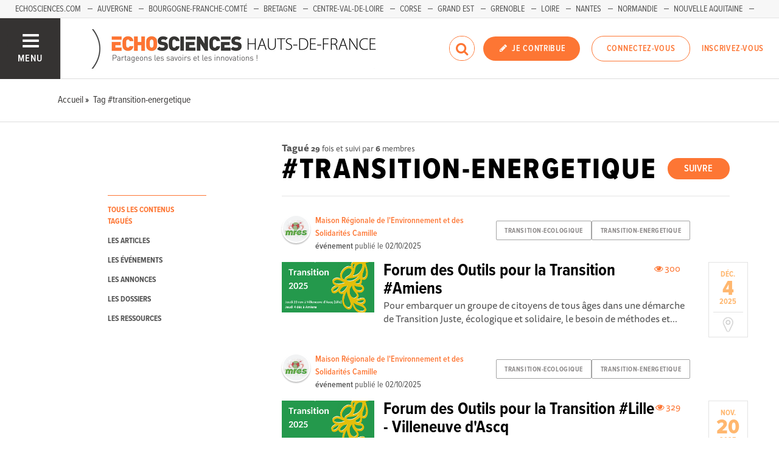

--- FILE ---
content_type: text/html; charset=utf-8
request_url: https://www.echosciences-hauts-de-france.fr/tags/transition-energetique
body_size: 57222
content:
<!DOCTYPE html>
<html>
  <head>
    <title>ECHOSCIENCES - Hauts-de-France | Partageons les savoirs et les innovations</title>

    
    <meta name="viewport" content="width=device-width, initial-scale=1">

    <script charset="utf-8">
      window.settings = {
        websocket_url: 'ws://www.echosciences-hauts-de-france.fr:28080',
        main_color: "#fd7634",
        facebook_app_id: "203242130081595",
        rails_env: 'production',
        lightGalleryLicenseKey: "E84516FB-24544ED8-A98E2E9F-D8483FAA"
      };
      window.urls = {
        ads_path: '/annonces',
        documents_path: '/ressources',
        api_marks_path: '/api/marks',
        count_api_notifications_path: '/api/notifications/count',
        places_path: '/lieux',
        admin_places_path: '/admin/places',
        projects_path: '/projets',
        api_permissions_path: '/api/permissions',
        body_images_path: '/body_images'
      };
      window.i18n = {
        date: {
          month_names: ["janvier", "février", "mars", "avril", "mai", "juin", "juillet", "août", "septembre", "octobre", "novembre", "décembre"],
          day_names: ["dimanche", "lundi", "mardi", "mercredi", "jeudi", "vendredi", "samedi"],
          abbr_day_names: ["dim", "lun", "mar", "mer", "jeu", "ven", "sam"]
        }
      };
    </script>

    <script type="text/javascript" src="https://maps.googleapis.com/maps/api/js?libraries=places&v=3.45&key=AIzaSyBDxi0B2-9-WzGiINHwehc_yzxUhM246Wo"></script>
    <link rel="stylesheet" media="all" href="/assets/application-5cf69704f9282c6c6805176bb2b10d09e2d8239bc2e0aa2f1c75bb4fe5688fc4.css" data-turbolinks-track="true" />
    <script src="/assets/application-8bec93b9065640aaee5fd72f1dde412d6e2a6cbb65282a9208ad5f4a7bada9aa.js" data-turbolinks-track="true"></script>

    <link href="/tenants/5/stylesheet.css" rel="stylesheet" type="text/css" />

    <link rel="shortcut icon" type="image/x-icon" href="/uploads/settings/images/favicon/795225562/favicon.png" />

    <meta name="csrf-param" content="authenticity_token" />
<meta name="csrf-token" content="YzDwQ+hfMRm9LMO11ezboJWoqDErJ2iNHRbPwHyWbYcQRwFotfpmjhrYJVdq4yZsDEzQtuLVRXxFRhgmJ7pzFw==" />

    

    

    

    <!-- loading typekit -->
    <link rel="stylesheet" href="https://use.typekit.net/pfm3vmo.css">

    <script type="text/javascript">
  var _paq = window._paq = window._paq || [];
  /* tracker methods like "setCustomDimension" should be called before "trackPageView" */
  _paq.push(['disableCookies']);
  _paq.push(['trackPageView']);
  _paq.push(['enableLinkTracking']);
  (function() {
    var u="//matomo.echosciences.com/";
    _paq.push(['setTrackerUrl', u+'matomo.php']);
    _paq.push(['setSiteId', '6']);
    var d=document, g=d.createElement('script'), s=d.getElementsByTagName('script')[0];
    g.async=true; g.src=u+'matomo.js'; s.parentNode.insertBefore(g,s);
  })();

  (function() {
    var previousPageUrl = null;
    addEventListener('page:load', function(event) {
      if (previousPageUrl) {
        _paq.push(['setReferrerUrl', previousPageUrl]);
        _paq.push(['setCustomUrl', window.location.href]);
        _paq.push(['setDocumentTitle', document.title]);
        if (event.data && event.data.timing) {
          _paq.push(['setGenerationTimeMs', event.data.timing.visitEnd - event.data.timing.visitStart]);
        }
        _paq.push(['trackPageView']);
      }
      previousPageUrl = window.location.href;
    });
  })();
</script>
  </head>
  <body data-controller="tags" data-action="show">
    <div class="wrap-content ">

          <ul id="echo_header_link" class="headerLink">
      <li class="headerLink__item"><a target="_blank" href="https://www.echosciences.com/">Echosciences.com</a></li>
      <li class="headerLink__item"><a target="_blank" href="https://www.echosciences-auvergne.fr/">Auvergne</a></li>
      <li class="headerLink__item"><a target="_blank" href="https://www.echosciences-bfc.fr/">Bourgogne-Franche-Comté</a></li>
      <li class="headerLink__item"><a target="_blank" href="http://www.echosciences-bretagne.bzh/">Bretagne</a></li>
      <li class="headerLink__item"><a target="_blank" href="https://www.echosciences-centre-valdeloire.fr/">Centre-Val-de-Loire</a></li>
      <li class="headerLink__item"><a target="_blank" href="https://www.echosciences-corse.corsica/">Corse</a></li>
      <li class="headerLink__item"><a target="_blank" href="https://www.echosciences-grandest.fr/">Grand Est</a></li>
      <li class="headerLink__item"><a target="_blank" href="http://www.echosciences-grenoble.fr/">Grenoble</a></li>
      <li class="headerLink__item"><a target="_blank" href="http://www.echosciences-loire.fr/">Loire</a></li>
      <li class="headerLink__item"><a target="_blank" href="https://www.echosciences-nantesmetropole.fr/">Nantes</a></li>
      <li class="headerLink__item"><a target="_blank" href="https://www.echosciences-normandie.fr/">Normandie</a></li>
      <li class="headerLink__item"><a target="_blank" href="https://echosciences.nouvelle-aquitaine.science/">Nouvelle Aquitaine</a></li>
      <li class="headerLink__item"><a target="_blank" href="https://www.echosciences-sud.fr/">Occitanie</a></li>
      <li class="headerLink__item"><a target="_blank" href="https://www.echosciences-paysdelaloire.fr/">Pays-de-la-Loire</a></li>
      <li class="headerLink__item"><a target="_blank" href="https://www.echosciences-savoie-mont-blanc.fr/">Savoie Mont-Blanc</a></li>
      <li class="headerLink__item"><a target="_blank" href="https://www.echosciences-paca.fr/">Sud-Paca</a></li>
  </ul>


      

        
  
<nav class="slide-menu" id="slide-menu">
  <div class="slide-menu__logo">
    <a href="/"><img alt="Echosciences" src="/uploads/settings/images/main_logo/406755499/md_main_logo.png" /></a>
  </div>
  <div class="slide-menu__menu menu">
    <ul class="menu__list">
      <li class="menu__item"><a class="menu__link" href="/articles">Articles</a></li>
      <li class="menu__item"><a class="menu__link" href="/evenements">Agenda</a></li>
      <li class="menu__item"><a class="menu__link" href="/annonces">Annonces</a></li>
      <li class="menu__item"><a class="menu__link" href="/dossiers">Dossiers</a></li>
      
      <li class="menu__item"><a class="menu__link" href="/ressources">Ressources</a></li>
      <li class="menu__item"><a class="menu__link" href="/communautes">Communautés</a></li>
      <li class="menu__item"><a class="menu__link" href="/lieux">Annuaire des acteurs</a></li>
      <li class="menu__item"><a class="menu__link" href="/carte-des-echosciences">Carte des Echosciences</a></li>
    </ul>
  </div>
  <span data-behaviour="hide_if_user_signed_in">
    <div class="slide-menu__notes">
      <h4>Inscrivez-vous</h4>
      <p>
        Rejoignez les passionnés de sciences et technologies de votre territoire. Cela ne vous prendra que quelques instants.
      </p>
      <div class="text-center">
        <a class="button button--primary button--rounded m-t-md" href="/users/sign_up">Inscription</a>
      </div>
    </div>
  </span>
</nav>

<header class="header " id="echo_main_navbar">
  <div class="header__menu">
    <button class="button button--neutral upper" id="slideMenuToggle">
      <div class="button__icon--burger">
        <span class="bar bar--top"></span>
        <span class="bar bar--mid"></span>
        <span class="bar bar--bot"></span>
      </div>
      <span class="button__label">Menu</span>
    </button>
  </div>

  <div class="header__logo">
    <a href="/"><img alt="Echosciences" class="img-responsive inline-block" src="/uploads/settings/images/main_logo/406755499/md_main_logo.png" /></a>
  </div>

  <div class="header__mobilenav hidden-tablet-up popover">
    <button class="mobilenav__profile button button--neutral popover__toggle">
      <i class="fa fa-ellipsis-h button__icon"></i>
    </button>
    <div class="popover__box wrapper">
      <ul class="menu__list">
        <li class="menu__item hidden-tablet-up">
          <a class="menu__link" href="/recherche">
            <i class="fa fa-search button__icon m-r-sm fa-lg"></i>
            <span class="button__label">Rechercher</span>
</a>        </li>
        <li class="menu__item hidden-smdesktop-up">
          <a class="menu__link" href="/nouvelle-contribution">
            <i class="fa fa-pencil button__icon m-r-sm fa-lg"></i>
            <span class="button__label">Contribuer</span>
</a>        </li>
        <div class="divider divider--center"></div>
        <li class="menu__item hidden-smdesktop-up">
          <a class="menu__link" href="/users/sign_up">
            <i class="fa fa-list button__icon m-r-sm fa-lg"></i>
            <span class="button__label">S'inscrire</span>
</a>        </li>
        <li class="menu__item">
          <a class="menu__link" href="/users/sign_in">
            <i class="fa fa-user button__icon m-r-sm fa-lg"></i>
            <span class="button__label">Se connecter</span>
</a>        </li>
      </ul>
    </div>
  </div>

  <div class="header__rightnav menu menu--horizontal">
    <ul class="menu__list">
      <form data-turbolinks-form="" class="hidden-phone-down form menu__item m-r-sm" action="/recherche" accept-charset="UTF-8" method="get"><input name="utf8" type="hidden" value="&#x2713;" />
        <input type="text" name="q" id="q" placeholder="Recherche" class="pure__input--rounded" />
        <button type="submit" class="search-icon"><i class="fa fa-search "></i></button>
</form>
      <span data-behaviour="show_if_user_signed_in" class="hidden">
        <li class="menu__item">
          <a class="hidden-tablet-down button button--rounded upper font-sbold button--primary" title="Je contribue" href="/nouvelle-contribution">
            <i class="fa fa-pencil button__icon m-r-none"></i>
            <span class="button__label ">Je contribue</span>
</a>        </li>
        <li class="menu__item popover">
          <button class="button button--neutral button--avatar popover__toggle hidden-phone-down">
            <span id="notifications_count" data-turbolinks-temporary class="notifications-counter hidden"></span>
            <img class="avatar avatar--md avatar--shadow avatar--border-primary" alt="Avatar" id="navbar_avatar_img" src="" />
          </button>

          <button class="mobilenav-profile-placeholder button button--neutral popover__toggle hidden-tablet-up"><i class="fa button__icon"></i></button>

          <div class="popover__box wrapper">
            <ul class="menu__list">
              <li class="menu__item hidden-tablet-up">
                <a class="menu__link" href="/recherche">
                  <i class="fa fa-search button__icon m-r-sm fa-lg"></i>
                  <span class="button__label">Rechercher</span>
</a>              </li>
              <li class="menu__item hidden-smdesktop-up">
                <a class="menu__link" href="/nouvelle-contribution">
                  <i class="fa fa-pencil button__icon m-r-sm fa-lg"></i>
                  <span class="button__label">Je contribue</span>
</a>              </li>
              <li class="menu__item">
                <a class="menu__link" href="/mon-espace">
                  <i class="fa fa-list button__icon m-r-sm fa-lg"></i>
                  <span class="button__label">Mon Echosciences</span>
</a>              </li>
              <li class="menu__item">
                <a class="menu__link" href="/mes-publications">
                  <i class="fa fa-book button__icon m-r-sm fa-lg"></i>
                  <span class="button__label">Mes publications</span>
</a>              </li>
              <li class="menu__item">
                <a class="menu__link" href="/mon-reseau">
                  <i class="fa fa-share-alt button__icon m-r-sm fa-lg"></i>
                  <span class="button__label">Mon réseau</span>
</a>              </li>
              <li class="menu__item">
                <a class="menu__link" href="/mes-favoris">
                  <i class="fa fa-thumbs-o-up button__icon m-r-sm fa-lg"></i>
                  <span class="button__label">Mes favoris</span>
</a>              </li>
              <li class="menu__item">
                <a class="menu__link" href="/mon-profil">
                  <i class="fa fa-user button__icon m-r-sm fa-lg"></i>
                  <span class="button__label">Mon profil</span>
</a>              </li>
              <li class="menu__item">
                <a class="menu__link" href="/notifications">
                  <i class="fa fa-bell button__icon m-r-sm fa-lg"></i>
                  <span class="button__label">Mes notifications</span>
</a>              </li>
              <div class="divider divider--center"></div>
              <li class="menu__item">
                <a class="menu__link" href="/mon-compte">
                  <i class="fa fa-pencil button__icon m-r-sm fa-lg"></i>
                  <span class="button__label">Mon compte</span>
</a>              </li>
              <li class="menu__item">
                <a class="menu__link hidden" data-behaviour="show-if-permitted" data-show-if-permitted="{&quot;type&quot;:&quot;Tenant&quot;,&quot;_action&quot;:&quot;admin&quot;,&quot;id&quot;:5}" href="/admin/parametres">
                  <i class="fa fa-dashboard button__icon m-r-sm fa-lg"></i>
                  <span class="button__label">Administration</span>
</a>              </li>
              <li class="menu__item">
                <a class="menu__link hidden" data-behaviour="show-if-permitted" data-show-if-permitted="{&quot;type&quot;:&quot;Tenant&quot;,&quot;_action&quot;:&quot;index&quot;}" href="/super_admin/tenants">
                  <i class="fa fa-cloud button__icon m-r-sm fa-lg"></i>
                  <span class="button__label">Super-admin</span>
</a>              </li>
              <li class="menu__item">
                <a class="menu__link hidden" data-behaviour="show-if-permitted" data-show-if-permitted="{&quot;type&quot;:&quot;Tenant&quot;,&quot;_action&quot;:&quot;stats&quot;}" href="/stats/publications">
                  <i class="fa fa-bar-chart button__icon m-r-sm fa-lg"></i>
                  <span class="button__label">Statistiques</span>
</a>              </li>
              <li class="menu__item">
                <a class="menu__link hidden" data-behaviour="show-if-permitted" data-show-if-permitted="{&quot;type&quot;:&quot;Tenant&quot;,&quot;_action&quot;:&quot;open_data_coordinator&quot;,&quot;id&quot;:5}" href="/open_data/imports">
                  <i class="fa fa-cubes button__icon m-r-sm fa-lg"></i>
                  <span class="button__label">Open Data</span>
</a>              </li>
              <li class="menu__item">
                <a class="menu__link hidden" data-behaviour="show-if-permitted" data-show-if-permitted="{&quot;type&quot;:&quot;Role&quot;,&quot;_action&quot;:&quot;multi_publisher&quot;}" href="/multi_publisher/publications">
                  <i class="fa fa-edit button__icon m-r-sm fa-lg"></i>
                  <span class="button__label">Multi-publications</span>
</a>              </li>
              <li class="menu__item">
                <a class="menu__link hidden" data-behaviour="show-if-permitted" data-show-if-permitted="{&quot;type&quot;:&quot;Role&quot;,&quot;_action&quot;:&quot;global_tenant_editor&quot;}" href="/global_tenant_editor/publications">
                  <i class="fa fa-flag button__icon m-r-sm fa-lg"></i>
                  <span class="button__label">Echosciences France</span>
</a>              </li>
              <li class="menu__item">
                <a class="menu__link" rel="nofollow" data-method="delete" href="/users/sign_out">
                  <i class="fa fa-sign-out button__icon m-r-sm fa-lg"></i>
                  <span class="button__label">Se déconnecter</span>
</a>              </li>
            </ul>
          </div>
        </li>
      </span>

      <span data-behaviour="hide_if_user_signed_in" class="hidden-phone-down">
        <li class="menu__item hidden-tablet-down">
          <a class="button button--rounded upper font-sbold button--primary" title="Je contribue" href="/nouvelle-contribution">
            <i class="fa fa-pencil button__icon m-r-none"></i>
            <span class="button__label ">Je contribue</span>
</a>        </li>
        <li class="menu__item popover hidden-desktop-up">
          <button class="button button--circle button--primary popover__toggle">
            <i class="fa fa-ellipsis-h hidden-smdesktop-up"></i>
            <i class="fa fa-user hidden-tablet-down"></i>
          </button>
          <div class="popover__box wrapper">
            <ul class="menu__list">
              <li class="menu__item hidden-smdesktop-up">
                <a class="menu__link" href="/nouvelle-contribution">
                  <i class="fa fa-pencil button__icon m-r-sm fa-lg"></i>
                  <span class="button__label">Contribuer</span>
</a>              </li>
              <div class="divider divider--center hidden-smdesktop-up"></div>
              <li class="menu__item">
                <a class="menu__link" href="/users/sign_up">
                  <i class="fa fa-list button__icon m-r-sm fa-lg"></i>
                  <span class="button__label">S'inscrire</span>
</a>              </li>
              <li class="menu__item">
                <a class="menu__link" href="/users/sign_in">
                  <i class="fa fa-user button__icon m-r-sm fa-lg"></i>
                  <span class="button__label">Se connecter</span>
</a>              </li>
            </ul>
          </div>
        </li>
        <li class="menu__item hidden-smdesktop-down"><a class="button primary-color button--outline button--outline-primary button--rounded upper" href="/users/sign_in">Connectez-vous</a></li>
        <li class="menu__item hidden-smdesktop-down"><a class="button button--neutral primary-color" href="/users/sign_up">Inscrivez-vous</a></li>
      </span>
    </ul>
  </div>
</header>



      <div class="main-content">

        <div class="subbar">
  <div class="container-fluid">
    
  <ul class="breadcrumbs" vocab="http://schema.org/" typeof="BreadcrumbList">
    <li property="itemListElement" typeof="ListItem">
      <a property="item" typeof="WebPage" href="/">
        <span property="name">Accueil</span>
</a>      <meta property="position" content="1">
    </li>
    <li property="itemListElement" typeof="ListItem">
      <a property="item" typeof="WebPage" href="/tags/transition-energetique">
        <span property="name">Tag #transition-energetique</span>
</a>      <meta property="position" content="2">
    </li>
</ul>


  </div>
</div>

<div class="container-fluid">

  <div class="row">
    <div class="col-phone-10 col-phone-offset-1 col-tablet-2 m-b-lg">

      <div class="menu menu--down p-t-xl">
        <ul class="menu__list">
          <li class="menu__item">
            <a class="menu__link active" href="/tags/transition-energetique">tous les contenus tagués</a>
          </li>
          <li class="menu__item">
            <a class="menu__link " href="/tags/transition-energetique?into=Article">les articles</a>
          </li>
          <li class="menu__item">
            <a class="menu__link " href="/tags/transition-energetique?into=Event">les événements</a>
          </li>
          <li class="menu__item">
            <a class="menu__link " href="/tags/transition-energetique?into=Ad">les annonces</a>
          </li>
          <li class="menu__item">
            <a class="menu__link " href="/tags/transition-energetique?into=Folder">les dossiers</a>
          </li>
          <li class="menu__item">
            
          </li>
          <li class="menu__item">
            <a class="menu__link " href="/tags/transition-energetique?into=Document">les ressources</a>
          </li>          
        </ul>
      </div>

    </div>

    <div class="col-phone-10 col-phone-offset-1 col-tablet-8 col-tablet-offset-1">

      <div class="text-black-light m-t-lg">
          <strong>Tagué</strong>
          <small><strong>29</strong> fois
            et suivi par <strong>6</strong> membres
          </small>
      </div>
        <div id="tag:762948132" class="pull-right m-t-xs m-b-md">
          <span data-locator="tag_follow_buttons">
            
<a class="hidden button button--primary button--rounded" data-behaviour="start_follow" rel="nofollow" data-remote="true" data-method="post" href="/tags/transition-energetique/start_follow?change=tag%3A762948132&amp;redirect_to=%2Ftags%2Ftransition-energetique">Suivre</a>

            
<a class="hidden button primary-color button--outline button--outline-primary button--rounded" data-behaviour="stop_follow" rel="nofollow" data-remote="true" data-method="delete" href="/tags/transition-energetique/stop_follow?change=tag%3A762948132&amp;redirect_to=%2Ftags%2Ftransition-energetique">Ne plus suivre</a>

          </span>
        </div>
      <h1 class="upper m-t-0 m-b-0">#transition-energetique</h1>


        <div class="divider divider--gray divider--full divider--light"></div>

        <div id="tagged_objects" class="posts posts--with-aside posts--with-aside--right m-b-lg">
          


    <div class="post post--medium " id="event:1018441572">
        <div class="post__head">
          <div class="post__tags">
            
<ul class="tag__list">
    <li class="tag__item"><a class="button button--tag" title="transition-ecologique" href="https://www.echosciences-hauts-de-france.fr/tags/transition-ecologique">transition-ecologique</a></li>
    <li class="tag__item"><a class="button button--tag" title="transition-energetique" href="https://www.echosciences-hauts-de-france.fr/tags/transition-energetique">transition-energetique</a></li>
</ul>

          </div>
          <div class="post__author">
            <div class="profile">
              <div class="profile__image">
                <a class="profile__picture" href="https://www.echosciences-hauts-de-france.fr/membres/maison-regionale-de-l-environnement-et-des-solidarites-1">
                  <img class="avatar avatar--sm avatar--border-white avatar--shadow" src="/uploads/user/1018353490/avatar/sm_avatar.png" />
</a>              </div>
              <div class="profile__aside">
                <a class="primary-color" href="https://www.echosciences-hauts-de-france.fr/membres/maison-regionale-de-l-environnement-et-des-solidarites-1">Maison Régionale de l&#39;Environnement et des Solidarités Camille</a>
                <span class="marked-label m-l-sm tooltip-custom tooltip--top tooltip--center" data-behaviour="show_if_marked_by_blog" style="display: none;" data-tooltip="Repéré par la communauté">
  <i class="fa fa-binoculars m-r-xs"></i><span>Repéré</span>
</span>

                <div class="profile__sub light-grey-color"><span class="font-sbold">événement</span> publié le
                  <span class="profile__date">02/10/2025</span>

                </div>
              </div>
            </div>
          </div>
        </div>

          <div class="post__aside">
            <div class="post__date">
              <div class="date">
                <span class="date__month">déc.</span>
                <span class="date__day-number">4</span>
                <span class="date__year">2025</span>
              </div>
            </div>
              <a href="https://www.google.fr/maps/place/10+Rue+des+Français+Libres,+Amiens,+France" target="_blank" class="post__place hidden-tablet-down">
                <i class="fa fa-map-marker"></i>
              </a>
          </div>

          <div class="post__img">
            <a href="https://www.echosciences-hauts-de-france.fr/evenements/forum-des-outils-pour-la-transition-amiens">
              <img src="/uploads/event/image/attachment/1005549347/lg_Affiche_FOT_2025.png" />
</a>          </div>

        <div class="post__body">
            <div class="post__view-counter pull-right">
              <span class="primary-color m-r-md"><i class="fa fa-eye "></i>&nbsp;300</span>
              
            </div>
          <a href="https://www.echosciences-hauts-de-france.fr/evenements/forum-des-outils-pour-la-transition-amiens">
            <h2 class="post__title h3">Forum des Outils pour la Transition #Amiens</h2>
            <p class="post__text">Pour embarquer un groupe de citoyens de tous âges dans une démarche  de Transition Juste, écologique et solidaire, le besoin de méthodes et...</p>
</a>        </div>
    </div>
    <div class="post post--medium " id="event:1018441570">
        <div class="post__head">
          <div class="post__tags">
            
<ul class="tag__list">
    <li class="tag__item"><a class="button button--tag" title="transition-ecologique" href="https://www.echosciences-hauts-de-france.fr/tags/transition-ecologique">transition-ecologique</a></li>
    <li class="tag__item"><a class="button button--tag" title="transition-energetique" href="https://www.echosciences-hauts-de-france.fr/tags/transition-energetique">transition-energetique</a></li>
</ul>

          </div>
          <div class="post__author">
            <div class="profile">
              <div class="profile__image">
                <a class="profile__picture" href="https://www.echosciences-hauts-de-france.fr/membres/maison-regionale-de-l-environnement-et-des-solidarites-1">
                  <img class="avatar avatar--sm avatar--border-white avatar--shadow" src="/uploads/user/1018353490/avatar/sm_avatar.png" />
</a>              </div>
              <div class="profile__aside">
                <a class="primary-color" href="https://www.echosciences-hauts-de-france.fr/membres/maison-regionale-de-l-environnement-et-des-solidarites-1">Maison Régionale de l&#39;Environnement et des Solidarités Camille</a>
                <span class="marked-label m-l-sm tooltip-custom tooltip--top tooltip--center" data-behaviour="show_if_marked_by_blog" style="display: none;" data-tooltip="Repéré par la communauté">
  <i class="fa fa-binoculars m-r-xs"></i><span>Repéré</span>
</span>

                <div class="profile__sub light-grey-color"><span class="font-sbold">événement</span> publié le
                  <span class="profile__date">02/10/2025</span>

                </div>
              </div>
            </div>
          </div>
        </div>

          <div class="post__aside">
            <div class="post__date">
              <div class="date">
                <span class="date__month">nov.</span>
                <span class="date__day-number">20</span>
                <span class="date__year">2025</span>
              </div>
            </div>
          </div>

          <div class="post__img">
            <a href="https://www.echosciences-hauts-de-france.fr/evenements/forum-des-outils-pour-la-transition-lille-villeneuve-d-ascq">
              <img src="/uploads/event/image/attachment/1005549345/lg_Affiche_FOT_2025.png" />
</a>          </div>

        <div class="post__body">
            <div class="post__view-counter pull-right">
              <span class="primary-color m-r-md"><i class="fa fa-eye "></i>&nbsp;329</span>
              
            </div>
          <a href="https://www.echosciences-hauts-de-france.fr/evenements/forum-des-outils-pour-la-transition-lille-villeneuve-d-ascq">
            <h2 class="post__title h3">Forum des Outils pour la Transition #Lille - Villeneuve d&#39;Ascq</h2>
            <p class="post__text">Pour embarquer un groupe de citoyens de tous âges dans une démarche  de Transition Juste, écologique et solidaire, le besoin de méthodes et...</p>
</a>        </div>
    </div>
    <div class="post post--medium " id="ad:546286980">
        <div class="post__head">
          <div class="post__tags">
            
<ul class="tag__list">
    <li class="tag__item"><a class="button button--tag" title="transition-ecologique" href="https://www.echosciences-hauts-de-france.fr/tags/transition-ecologique">transition-ecologique</a></li>
    <li class="tag__item"><a class="button button--tag" title="transition-energetique" href="https://www.echosciences-hauts-de-france.fr/tags/transition-energetique">transition-energetique</a></li>
</ul>

          </div>
          <div class="post__author">
            <div class="profile">
              <div class="profile__image">
                <a class="profile__picture" href="https://www.echosciences-hauts-de-france.fr/membres/maison-regionale-de-l-environnement-et-des-solidarites-1">
                  <img class="avatar avatar--sm avatar--border-white avatar--shadow" src="/uploads/user/1018353490/avatar/sm_avatar.png" />
</a>              </div>
              <div class="profile__aside">
                <a class="primary-color" href="https://www.echosciences-hauts-de-france.fr/membres/maison-regionale-de-l-environnement-et-des-solidarites-1">Maison Régionale de l&#39;Environnement et des Solidarités</a>
                <span class="marked-label m-l-sm tooltip-custom tooltip--top tooltip--center" data-behaviour="show_if_marked_by_blog" style="display: none;" data-tooltip="Repéré par la communauté">
  <i class="fa fa-binoculars m-r-xs"></i><span>Repéré</span>
</span>

                <div class="profile__sub light-grey-color"><span class="font-sbold">annonce</span> publiée le
                  <span class="profile__date">22/05/2025</span>

                </div>
              </div>
            </div>
          </div>
        </div>


          <div class="post__img">
            <a href="https://www.echosciences-hauts-de-france.fr/annonces/forum-des-outils-pour-la-transition-2025-appel-a-participation">
              <img src="/uploads/a_d/image/attachment/1005542534/lg_Forum_Outils_Transition_2024_6_.png" />
</a>          </div>

        <div class="post__body">
            <div class="post__view-counter pull-right">
              <span class="primary-color m-r-md"><i class="fa fa-eye "></i>&nbsp;552</span>
              
            </div>
          <a href="https://www.echosciences-hauts-de-france.fr/annonces/forum-des-outils-pour-la-transition-2025-appel-a-participation">
            <h2 class="post__title h3">FORUM des OUTILS pour la TRANSITION 2025 - Appel à Participation </h2>
            <p class="post__text">Vous animez ou avez conçu un outil en faveur de la transition écologique et solidaire ? Educateur·ices, animateur·ices, facilitateur·ices,...</p>
</a>        </div>
    </div>
    <div class="post post--medium " id="event:1018426861">
        <div class="post__head">
          <div class="post__tags">
            
<ul class="tag__list">
    <li class="tag__item"><a class="button button--tag" title="changement-climatique" href="https://www.echosciences-hauts-de-france.fr/tags/changement-climatique">changement-climatique</a></li>
    <li class="tag__item"><a class="button button--tag" title="transition-energetique" href="https://www.echosciences-hauts-de-france.fr/tags/transition-energetique">transition-energetique</a></li>
</ul>

          </div>
          <div class="post__author">
            <div class="profile">
              <div class="profile__image">
                <a class="profile__picture" href="https://www.echosciences-hauts-de-france.fr/membres/maison-europeenne-des-sciences-de-l-homme-et-de-la-societe">
                  <img class="avatar avatar--sm avatar--border-white avatar--shadow" src="/uploads/user/1018355279/avatar/sm_avatar.png" />
</a>              </div>
              <div class="profile__aside">
                <a class="primary-color" href="https://www.echosciences-hauts-de-france.fr/membres/maison-europeenne-des-sciences-de-l-homme-et-de-la-societe">Maison Européenne des Sciences de l&#39;Homme et de la Société</a>
                <span class="marked-label m-l-sm tooltip-custom tooltip--top tooltip--center" data-behaviour="show_if_marked_by_blog" style="display: none;" data-tooltip="Repéré par la communauté">
  <i class="fa fa-binoculars m-r-xs"></i><span>Repéré</span>
</span>

                <div class="profile__sub light-grey-color"><span class="font-sbold">événement</span> publié le
                  <span class="profile__date">14/03/2024</span>

                </div>
              </div>
            </div>
          </div>
        </div>

          <div class="post__aside">
            <div class="post__date">
              <div class="date">
                <span class="date__month">mars</span>
                <span class="date__day-number">28</span>
                <span class="date__year">2024</span>
              </div>
            </div>
              <a href="https://www.google.fr/maps/place/365+bis+Rue+Jules+Guesde,+Villeneuve-d&#39;Ascq,+France" target="_blank" class="post__place hidden-tablet-down">
                <i class="fa fa-map-marker"></i>
              </a>
          </div>

          <div class="post__img">
            <a href="https://www.echosciences-hauts-de-france.fr/evenements/15e-printemps-des-sciences-humaines-et-sociales-penser-le-changement-climatique">
              <img src="/uploads/event/image/attachment/1005519750/lg_affichemontagne-provisoire_1.png" />
</a>          </div>

        <div class="post__body">
            <div class="post__view-counter pull-right">
              <span class="primary-color m-r-md"><i class="fa fa-eye "></i>&nbsp;905</span>
              
            </div>
          <a href="https://www.echosciences-hauts-de-france.fr/evenements/15e-printemps-des-sciences-humaines-et-sociales-penser-le-changement-climatique">
            <h2 class="post__title h3">15e Printemps des sciences humaines et sociales - Penser le changement climatique</h2>
            <p class="post__text">Étés caniculaires, crues dévastatrices,  villes côtières menacées, biodiversité qui s’effondre… Les effets du  dérèglement climatique sont là et...</p>
</a>        </div>
    </div>
    <div class="post post--medium " id="article:694354264">
        <div class="post__head">
          <div class="post__tags">
            
<ul class="tag__list">
    <li class="tag__item"><a class="button button--tag" title="transition-energetique" href="https://www.echosciences-hauts-de-france.fr/tags/transition-energetique">transition-energetique</a></li>
    <li class="tag__item"><a class="button button--tag" title="transition-ecologique" href="https://www.echosciences-hauts-de-france.fr/tags/transition-ecologique">transition-ecologique</a></li>
</ul>

          </div>
          <div class="post__author">
            <div class="profile">
              <div class="profile__image">
                <a class="profile__picture" href="https://www.echosciences-hauts-de-france.fr/membres/echosciences-hauts-de-france">
                  <img class="avatar avatar--sm avatar--border-white avatar--shadow" src="/uploads/user/1018212907/avatar/sm_avatar.png" />
</a>              </div>
              <div class="profile__aside">
                <a class="primary-color" href="https://www.echosciences-hauts-de-france.fr/membres/echosciences-hauts-de-france">Ombelliscience -</a>
                <span class="marked-label m-l-sm tooltip-custom tooltip--top tooltip--center" data-behaviour="show_if_marked_by_blog" style="display: none;" data-tooltip="Repéré par la communauté">
  <i class="fa fa-binoculars m-r-xs"></i><span>Repéré</span>
</span>

                <div class="profile__sub light-grey-color"><span class="font-sbold">article</span> publié le
                  <span class="profile__date">20/12/2023</span>

                </div>
              </div>
            </div>
          </div>
        </div>


          <div class="post__img">
            <a href="https://www.echosciences-hauts-de-france.fr/articles/une-diversite-d-ateliers-au-forum-des-outils-pour-la-transition">
              <img src="/uploads/article/image/attachment/1005515875/lg_FOT.jpg" />
</a>          </div>

        <div class="post__body">
            <div class="post__view-counter pull-right">
              <span class="primary-color m-r-md"><i class="fa fa-eye "></i>&nbsp;1584</span>
              
            </div>
          <a href="https://www.echosciences-hauts-de-france.fr/articles/une-diversite-d-ateliers-au-forum-des-outils-pour-la-transition">
            <h2 class="post__title h3">Une diversité d’ateliers au Forum des outils pour la transition !</h2>
            <p class="post__text">Mercredi 22 novembre à Canopé Lille et mercredi 13 décembre à Canopé Amiens, se sont déroulées les 2 sessions de la troisième édition du Forum des...</p>
</a>        </div>
    </div>
    <div class="post post--medium " id="document:23339091">
        <div class="post__head">
          <div class="post__tags">
            
<ul class="tag__list">
    <li class="tag__item"><a class="button button--tag" title="hydrogene" href="https://www.echosciences-hauts-de-france.fr/tags/hydrogene">hydrogene</a></li>
    <li class="tag__item"><a class="button button--tag" title="transition-energetique" href="https://www.echosciences-hauts-de-france.fr/tags/transition-energetique">transition-energetique</a></li>
</ul>

          </div>
          <div class="post__author">
            <div class="profile">
              <div class="profile__image">
                <a class="profile__picture" href="/membres/maena-gerault-1">
                  <img class="avatar avatar--sm avatar--border-white avatar--shadow" src="/uploads/user/1018345919/avatar/sm_avatar.png" />
</a>              </div>
              <div class="profile__aside">
                <a class="primary-color" href="/membres/maena-gerault-1">Maéna Gerault</a>
                <span class="marked-label m-l-sm tooltip-custom tooltip--top tooltip--center" data-behaviour="show_if_marked_by_blog" style="display: none;" data-tooltip="Repéré par la communauté">
  <i class="fa fa-binoculars m-r-xs"></i><span>Repéré</span>
</span>

                <div class="profile__sub light-grey-color"><span class="font-sbold">ressource</span> publiée le
                  <span class="profile__date">20/11/2023</span>

                </div>
              </div>
            </div>
          </div>
        </div>


          <div class="post__img">
            <a href="https://www.echosciences-hauts-de-france.fr/ressources/hydrogene-le-premier-element">
              <img src="/uploads/document/image/23339091/lg_FormatCarre%CC%81.png" />
</a>          </div>

        <div class="post__body">
            <div class="post__view-counter pull-right">
              <span class="primary-color m-r-md"><i class="fa fa-eye "></i>&nbsp;918</span>
              
            </div>
          <a href="https://www.echosciences-hauts-de-france.fr/ressources/hydrogene-le-premier-element">
            <h2 class="post__title h3">Hydrogène, le premier élément</h2>
            <p class="post__text">L&#39;exposition numérique intitulée &quot;Hydrogène, le premier élément&quot; vous offre l&#39;opportunité de plonger dans la découverte de cet élément fascinant et...</p>
</a>        </div>
    </div>
    <div class="post post--medium " id="event:1018411659">
        <div class="post__head">
          <div class="post__tags">
            
<ul class="tag__list">
    <li class="tag__item"><a class="button button--tag" title="transition-energetique" href="https://www.echosciences-hauts-de-france.fr/tags/transition-energetique">transition-energetique</a></li>
    <li class="tag__item"><a class="button button--tag" title="hydrogene" href="https://www.echosciences-hauts-de-france.fr/tags/hydrogene">hydrogene</a></li>
</ul>

          </div>
          <div class="post__author">
            <div class="profile">
              <div class="profile__image">
                <a class="profile__picture" href="https://www.echosciences-hauts-de-france.fr/membres/jean-claude-d-halluin">
                  <img class="avatar avatar--sm avatar--border-white avatar--shadow" src="/uploads/user/1018333957/avatar/sm_avatar.png" />
</a>              </div>
              <div class="profile__aside">
                <a class="primary-color" href="https://www.echosciences-hauts-de-france.fr/membres/jean-claude-d-halluin">Jean Claude D&#39;Halluin</a>
                <span class="marked-label m-l-sm tooltip-custom tooltip--top tooltip--center" data-behaviour="show_if_marked_by_blog" style="display: none;" data-tooltip="Repéré par la communauté">
  <i class="fa fa-binoculars m-r-xs"></i><span>Repéré</span>
</span>

                <div class="profile__sub light-grey-color"><span class="font-sbold">événement</span> publié le
                  <span class="profile__date">06/03/2022</span>

                </div>
              </div>
            </div>
          </div>
        </div>

          <div class="post__aside">
            <div class="post__date">
              <div class="date">
                <span class="date__month">mars</span>
                <span class="date__day-number">23</span>
                <span class="date__year">2022</span>
              </div>
            </div>
              <a href="https://www.google.fr/maps/place/Cité+Scientifique,+Villeneuve-d&#39;Ascq,+France" target="_blank" class="post__place hidden-tablet-down">
                <i class="fa fa-map-marker"></i>
              </a>
          </div>

          <div class="post__img">
            <a href="https://www.echosciences-hauts-de-france.fr/evenements/festival-science-en-livre-les-transitions-energetiques">
              <img src="/uploads/event/image/attachment/1005478269/lg_conf%C3%A9rences_festval.png" />
</a>          </div>

        <div class="post__body">
            <div class="post__view-counter pull-right">
              <span class="primary-color m-r-md"><i class="fa fa-eye "></i>&nbsp;1376</span>
              
            </div>
          <a href="https://www.echosciences-hauts-de-france.fr/evenements/festival-science-en-livre-les-transitions-energetiques">
            <h2 class="post__title h3">Festival Science en Livre : les transitions énergétiques</h2>
            <p class="post__text">Dans le cadre de l&#39;année internationale des sciences fondamentales au service d&#39;un développement durable (IYBSSBS2022), l&#39;Association Science et...</p>
</a>        </div>
    </div>
    <div class="post post--medium " id="article:694348890">
        <div class="post__head">
          <div class="post__tags">
            
<ul class="tag__list">
    <li class="tag__item"><a class="button button--tag" title="concours" href="https://www.echosciences-hauts-de-france.fr/tags/concours">concours</a></li>
    <li class="tag__item"><a class="button button--tag" title="concours-scolaire" href="https://www.echosciences-hauts-de-france.fr/tags/concours-scolaire">concours-scolaire</a></li>
</ul>

          </div>
          <div class="post__author">
            <div class="profile">
              <div class="profile__image">
                <a class="profile__picture" href="https://www.echosciences-hauts-de-france.fr/membres/jacques-lesieur">
                  <img class="avatar avatar--sm avatar--border-white avatar--shadow" src="/uploads/user/1018338996/avatar/sm_avatar.png" />
</a>              </div>
              <div class="profile__aside">
                <a class="primary-color" href="https://www.echosciences-hauts-de-france.fr/membres/jacques-lesieur">jacques lesieur</a>
                <span class="marked-label m-l-sm tooltip-custom tooltip--top tooltip--center" data-behaviour="show_if_marked_by_blog" style="display: none;" data-tooltip="Repéré par la communauté">
  <i class="fa fa-binoculars m-r-xs"></i><span>Repéré</span>
</span>

                <div class="profile__sub light-grey-color"><span class="font-sbold">article</span> publié le
                  <span class="profile__date">20/08/2021</span>

                </div>
              </div>
            </div>
          </div>
        </div>


          <div class="post__img">
            <a href="https://www.echosciences-hauts-de-france.fr/articles/3-eme-edition-du-concours-ecoloustics-pour-les-classes-du-cycle-3-de-la-somme">
              <img src="/uploads/article/image/attachment/1005465432/lg_Plaquette_concours_Ecoloustics_2021_-_2022_1%C3%A8re_page.jpg" />
</a>          </div>

        <div class="post__body">
            <div class="post__view-counter pull-right">
              <span class="primary-color m-r-md"><i class="fa fa-eye "></i>&nbsp;1563</span>
              
            </div>
          <a href="https://www.echosciences-hauts-de-france.fr/articles/3-eme-edition-du-concours-ecoloustics-pour-les-classes-du-cycle-3-de-la-somme">
            <h2 class="post__title h3">3 ème édition du concours ECOLOUSTICS pour les classes du cycle 3 de la Somme </h2>
            <p class="post__text">Inscrivez vos classes avant le 26 Novembre 2021, les travaux devant être remis pour 8 Avril 2022  Le concours ECOLOUSTICS est l’occasion de...</p>
</a>        </div>
    </div>
    <div class="post post--medium " id="ad:546284641">
        <div class="post__head">
          <div class="post__tags">
            
<ul class="tag__list">
    <li class="tag__item"><a class="button button--tag" title="astronomie" href="https://www.echosciences-hauts-de-france.fr/tags/astronomie">astronomie</a></li>
    <li class="tag__item"><a class="button button--tag" title="energie" href="https://www.echosciences-hauts-de-france.fr/tags/energie">energie</a></li>
</ul>

          </div>
          <div class="post__author">
            <div class="profile">
              <div class="profile__image">
                <a class="profile__picture" href="https://www.echosciences-hauts-de-france.fr/membres/colette-cazin">
                  <img class="avatar avatar--sm avatar--border-white avatar--shadow" src="/uploads/user/1018212962/avatar/sm_avatar.png" />
</a>              </div>
              <div class="profile__aside">
                <a class="primary-color" href="https://www.echosciences-hauts-de-france.fr/membres/colette-cazin">Colette Cazin</a>
                <span class="marked-label m-l-sm tooltip-custom tooltip--top tooltip--center" data-behaviour="show_if_marked_by_blog" style="display: none;" data-tooltip="Repéré par la communauté">
  <i class="fa fa-binoculars m-r-xs"></i><span>Repéré</span>
</span>

                <div class="profile__sub light-grey-color"><span class="font-sbold">annonce</span> publiée le
                  <span class="profile__date">13/07/2021</span>

                </div>
              </div>
            </div>
          </div>
        </div>


          <div class="post__img">
            <a href="https://www.echosciences-hauts-de-france.fr/annonces/appel-a-projet-manifestations-de-culture-scientifique-sur-les-territoires-du-nord-en-20212">
              <img src="/uploads/a_d/image/attachment/1005464532/lg_image_par_PIRO4D_de_Pixabay.jpg" />
</a>          </div>

        <div class="post__body">
            <div class="post__view-counter pull-right">
              <span class="primary-color m-r-md"><i class="fa fa-eye "></i>&nbsp;1612</span>
              
            </div>
          <a href="https://www.echosciences-hauts-de-france.fr/annonces/appel-a-projet-manifestations-de-culture-scientifique-sur-les-territoires-du-nord-en-20212">
            <h2 class="post__title h3">APPEL A PROJET : manifestations de culture scientifique sur les territoires du Nord en 2022</h2>
            <p class="post__text">Le Forum départemental des Sciences vous propose la poursuite de sa saison culturelle autourdu thème des « énergies collectives » avec un second...</p>
</a>        </div>
    </div>
    <div class="post post--medium " id="article:694348215">
        <div class="post__head">
          <div class="post__tags">
            
<ul class="tag__list">
    <li class="tag__item"><a class="button button--tag" title="energie" href="https://www.echosciences-hauts-de-france.fr/tags/energie">energie</a></li>
    <li class="tag__item"><a class="button button--tag" title="transition-energetique" href="https://www.echosciences-hauts-de-france.fr/tags/transition-energetique">transition-energetique</a></li>
</ul>

          </div>
          <div class="post__author">
            <div class="profile">
              <div class="profile__image">
                <a class="profile__picture" href="https://www.echosciences-hauts-de-france.fr/membres/dorcafe-mezouar">
                  <img class="avatar avatar--sm avatar--border-white avatar--shadow" src="/uploads/user/1018343792/avatar/sm_avatar.png" />
</a>              </div>
              <div class="profile__aside">
                <a class="primary-color" href="https://www.echosciences-hauts-de-france.fr/membres/dorcafe-mezouar">Dorçafe Mezouar</a>
                <span class="marked-label m-l-sm tooltip-custom tooltip--top tooltip--center" data-behaviour="show_if_marked_by_blog" style="display: none;" data-tooltip="Repéré par la communauté">
  <i class="fa fa-binoculars m-r-xs"></i><span>Repéré</span>
</span>

                <div class="profile__sub light-grey-color"><span class="font-sbold">article</span> publié le
                  <span class="profile__date">30/04/2021</span>

                </div>
              </div>
            </div>
          </div>
        </div>


          <div class="post__img">
            <a href="https://www.echosciences-hauts-de-france.fr/articles/dossier-l-energie-en-pleine-ebullition">
              <img src="/uploads/article/image/attachment/1005461515/lg_power-station-374097_1920.jpg" />
</a>          </div>

        <div class="post__body">
            <div class="post__view-counter pull-right">
              <span class="primary-color m-r-md"><i class="fa fa-eye "></i>&nbsp;1462</span>
              
            </div>
          <a href="https://www.echosciences-hauts-de-france.fr/articles/dossier-l-energie-en-pleine-ebullition">
            <h2 class="post__title h3">Dossier &quot;L&#39;énergie en pleine ébullition&quot; </h2>
            <p class="post__text">Hydrogène, mobilité, 5G, quota carbone individuel… De la production à la consommation, l’énergie doit revoir sa copie. Passage en revue des...</p>
</a>        </div>
    </div>

        </div>

        <div class="text-center">
            <nav class="pagination" id="tagged_objects-pagination" data-turbolinks-temporary>
    <div class="load-more text-center m-t-lg m-b-lg">
  <a rel="nofollow" class="button button--outline button--outline-primary button--rounded upper" data-remote="true" href="/tags/transition-energetique?page=2">Charger les suivants</a>
</div>

  </nav>

        </div>

    </div>
  </div>

</div>


          <script>
//<![CDATA[

            window.currentUser = {
              id: ""
            };
            window.currentTenant = {
              id: 5
            };

//]]>
</script>      </div>


      

          <footer class="footer">

    <div class="footer__socials">
      <div class="container-fluid">
        <div class="row">
          <div class="col-tablet-6">
          </div>
          <div class="col-tablet-6 footer__socials-icons">
            <span class="follow-us-label hidden-tablet-down font-sbold text-black-light">Suivez-nous</span>
              <a class="button button--neutral" href="https://www.facebook.com/Echosciences-Hauts-de-France-263762630671094/" target="_blank">
                <span class="button button--primary button--circle">
                  <i class="button__icon fa fa-facebook"></i>
                </span>
                <!-- <span class="button__label m-l-xs">Facebook</span> -->
              </a>




          </div>
        </div>

      </div>
    </div>

    <div class="footer__logos text-center">
      <div class="container-fluid">
        <div class="row">
          <div class="col-tablet-12">
            <h4 class="text-black-light">Echosciences Hauts-de-France est une plateforme contributive animée par Ombelliscience avec le soutien de la Région Hauts-de-France</h4>

              <a class="no-hover" href="http://www.gouvernement.fr/investissements-d-avenir-cgi">
                <img src="/uploads/logo/attachment/132251456/investissements_avenir3.png" />
</a>              <a class="no-hover" href="http://inmediats.fr/">
                <img src="/uploads/logo/attachment/132251457/inmediats3.png" />
</a>              <a class="no-hover" href="https://www.hautsdefrance.fr/">
                <img src="/uploads/logo/attachment/132371752/logoHDF.jpg" />
</a>              <a class="no-hover" href="http://ombelliscience.fr/">
                <img src="/uploads/logo/attachment/132371512/couleur-base_ssr.jpg" />
</a>              <a class="no-hover" href="https://www.amcsti.fr/">
                <img src="/uploads/logo/attachment/132371845/amcsti.jpg" />
</a>              <a class="no-hover" href="https://www.eurasante.com/">
                <img src="/uploads/logo/attachment/132371814/EURASANTE_vertical__2_.png" />
</a>              <a class="no-hover" href="https://grainehdf.fr/">
                <img src="/uploads/logo/attachment/132371821/logo-GRAINE-detoure.png" />
</a>          </div>
        </div>
      </div>
    </div>

    <div class="footer__legals">
      <div class="container-fluid">
        <div class="row">
          <div class="col-tablet-6">
            <p class="">
              Explorer, s’exprimer, rentrer en contact : Echosciences Hauts-de-France est le réseau social des amateurs de sciences et de technologies du territoire
            </p>
          </div>
          <div class="col-tablet-6">
            <p class="fl-right">
              <a href="/mentions-legales">Mentions légales</a>
              &nbsp;&nbsp;|&nbsp;&nbsp;&nbsp;<a href="/politique-de-confidentialite">Politique de confidentialité</a>
              &nbsp;&nbsp;|&nbsp;&nbsp;&nbsp;<a target="_blank" href="/uploads/settings/pdf/198448769/CGU_Echosciences_07_2025.pdf">CGU</a>
              &nbsp;&nbsp;|&nbsp;&nbsp;&nbsp;<a target="_blank" href="/Ligne_editoriale_Echosciences_2025.pdf">Ligne éditoriale</a>
            </p>
          </div>
        </div>
      </div>
    </div>
  </footer>

    </div>


    <div id="modal-login-required" class="modal fade" tabindex="-1" role="dialog" aria-labelledby="modalloginrequired" aria-hidden="true">
      <div class="modal-dialog modal-md m-t-xl" role="document">
        <div class="modal-content">
          <div class="modal-header">
            <button type="button" class="close" data-dismiss="modal" aria-label="Close"><span aria-hidden="true">&times;</span></button>
            <h4 class="modal-title text-center" id="modalloginrequired">Vous devez être connecté</h4>
          </div>
          <div class="modal-body text-center p-b-lg">
            <p class="m-b-lg">Identifiez-vous pour profiter de toutes les fonctionnalités d'Echosciences</p>
            <a class="button primary-color button--outline button--outline-primary button--rounded" href="/users/sign_in">Connectez-vous</a>
            <p><strong>OU</strong></p>
            <a class="button button--info button--rounded m-b-lg" href="/users/sign_up">Inscrivez-vous</a>
          </div>
        </div>
      </div>
    </div>

    <div id="modal-container"></div>

      <script type="text/javascript" data-turbolinks-eval="always">
    var windowVars = [
      'axeptioSDK',
      '__axeptioSDK',
      '_axcb',
      'axeptioSettings',
      'axeptioBuildTimestamp',
      'axeptioHandleVendors',
      'openAxeptioCookies',
      'showAxeptioButton',
      'hideAxeptioButton',
      'sdkSingletonInstance'
    ];

    windowVars.forEach(function(varName) {
    delete window[varName];
    });

    window.axeptioSettings = {
      clientId: "60d02886c1e7697dcd1e28a0",
      cookiesVersion: "echosciences-hauts-de-france"
    };

    (function(d, s) {
      var t = d.getElementsByTagName(s)[0], e = d.createElement(s);
      e.async = true; e.src = "//static.axept.io/sdk.js";
      t.parentNode.insertBefore(e, t);
    })(document, "script");

    void 0 === window._axcb && (window._axcb = []);

    window._axcb.push(function(axeptio) {
      axeptio.on("cookies:complete", function(choices) {
        window.dispatchEvent(new Event('axeptio:cookies:complete'));
      });
    });

    // window._axcb.push(function(axeptio) {
    //   axeptio.on("consent:saved", function(choices) {
    //     console.log('consent:saved');
    //   });
    // });

    window._axcb.push(function(axeptio) {
      axeptio.on("close", function(choices) {
        window.location.reload();
      });
    });
  </script>

      <script async src="https://www.googletagmanager.com/gtag/js?id=UA-81607829-1" data-turbolinks-eval="always"></script>
  <script>
    window.dataLayer = window.dataLayer || [];
    function gtag(){dataLayer.push(arguments);}
    gtag('js', new Date());

    if (window.axeptioSDK) {
      init_ga();          
    }
    else {
      window.addEventListener('axeptio:cookies:complete', function(){
        init_ga();
      }, { once: true });
    }    

    function init_ga() {
      if (window.axeptioSDK.userPreferencesManager.choices.google_analytics) {
        gtag('config', 'UA-81607829-1');
      } 
    }
  </script>


    <script src="https://www.recaptcha.net/recaptcha/api.js?onload=onRecaptchaLoadCallback&render=explicit" async="" defer=""></script>
  </body>
</html>


--- FILE ---
content_type: text/css; charset=utf-8
request_url: https://www.echosciences-hauts-de-france.fr/tenants/5/stylesheet.css
body_size: 6322
content:
html.turbolinks-progress-bar::before{background-color:#fd7634 !important}.rx-button-toolbar:hover,.rx-popup-stack-item:hover,.rx-button-topbar:hover{background-color:#fd7634}.rx-form-button-primary{background-color:#fd7634;border-color:#fd7634}.rx-form-button-primary:focus,.rx-form-button-primary:hover{background-color:#fc5402}.rx-editor-container a{color:#fd7634}.rx-editor-container a:focus,.rx-editor-container a:hover{border-color:#fd7634;color:#c94302}.rx-context .rx-button:hover,.rx-context .rx-button:focus{background-color:#fd7634}.heading-border-top,.heading-border-bottom{color:#fd7634;border-color:#fd7634}.divider::before{background:#fd7634}.bg-hover-effect:hover,.bg-hover-effect.hover{background-color:rgba(253,118,52,0.6)}.cube1,.cube2{background-color:#fd7634}.header .header__mobilenav .mobilenav__search .fa,.header .header__mobilenav .mobilenav__profile .fa{color:#fd7634}.header .header__rightnav .form input{border-color:#fd7634}.header .header__rightnav .form .search-icon{color:#fd7634}.header .header__rightnav .notifications-counter{background:#ffb76f}.headerLink a:hover,.headerLink a.active{color:#fd7634}.footer .footer__socials .new_newsletter_subscriber input[type="email"]:focus{border-color:#fd7634}.footer .footer__legals,.footer .footer__legals p{color:#fd7634}.container-fixed__left::-webkit-scrollbar-thumb{background:rgba(253,118,52,0.6)}.subbar .menu.menu--horizontal .menu__item.active a,.subbar .menu.menu--horizontal .menu__item.active .menu__link,.subbar .menu.menu--horizontal .menu__item a:hover,.subbar .menu.menu--horizontal .menu__item .menu__link:hover{color:#fd7634}.publication__body a:hover{border-color:#fd7634}.filters a:hover,.filters a.active{color:#fd7634}.filters .category-filter-group .category-filter.active{border-color:#fd7634}.filters .category-filter-group .category-filter:not(.category-filter--colored):hover{background-color:#fd7634}.box-filters .category-filter-group .category-filter.active{border-color:#fd7634}.box-filters .category-filter-group .category-filter:not(.category-filter--colored):hover{background-color:#fd7634}.map__header{background-color:#fd7634}.map-info-content .map-info-type{color:#fd7634}.map-info-content .map-info-dates .map-info-date{color:#ffb76f}.map-info-content .map-info-dates .map-info-date__arrow{color:#ffb76f}.map-info-events .map-mw-header{background-color:#fd7634}.map-info-events .map-mw-body::-webkit-scrollbar-thumb{background:rgba(253,118,52,0.6)}#map.map--loading:before{background:#ffede5}.field--tag .select2-container .select2-selection--multiple .select2-selection__choice{background:#fd7634;border-color:#fd7634}.form_tags .select2-container .select2-selection__choice{background-color:#fd7634;border-color:#fc5402}.form_tags .select2-container .select2-selection__choice:hover{background:#fc5402}.counters .counter a:hover .counter__label{color:#fd7634}.social_links a:hover{color:#fd7634}::selection{color:#fff;background:#fd7634}::-moz-selection{color:#fff;background:#fd7634}a{color:#fd7634}mark{background:#fd7634}.text-primary,.primary-color{color:#fd7634 !important}.text-secondary,.secondary-color{color:#ffb76f !important}.bg-primary{background:#fd7634 !important}.bg-secondary{background:#ffb76f !important}.avatar.avatar--border-primary{border-color:#fd7634}.button--primary,.button--selected,a.button--primary,a.button--selected{background-color:#fd7634}.button--primary:hover,.button--primary.hover,.button--primary:focus,.button--selected:hover,.button--selected.hover,.button--selected:focus,a.button--primary:hover,a.button--primary.hover,a.button--primary:focus,a.button--selected:hover,a.button--selected.hover,a.button--selected:focus{background-color:#fc5402}.button--outline-primary,a.button--outline-primary{border-color:#fd7634}.button--outline-primary:hover,.button--outline-primary.hover,.button--outline-primary:focus,a.button--outline-primary:hover,a.button--outline-primary.hover,a.button--outline-primary:focus{background-color:#fd7634;border-color:#fc5402}.button--avatar::after{border-top:8px solid #fd7634}.ac-custom svg path{stroke:#fd7634}.date{color:#ffb76f}.date__arrow{color:#ffb76f}.form input[type="text"]:focus,.form input[type="password"]:focus,.form input[type="email"]:focus,.form input[type="url"]:focus,.form input[type="date"]:focus,.form input[type="month"]:focus,.form input[type="time"]:focus,.form input[type="datetime"]:focus,.form input[type="datetime-local"]:focus,.form input[type="week"]:focus,.form input[type="number"]:focus,.form input[type="search"]:focus,.form input[type="tel"]:focus,.form input[type="color"]:focus,.form select:focus,.form textarea:focus{border-color:#fd7634}.form input:not([type]):focus{border-color:#fd7634}.form input[type="file"]:focus,.form input[type="radio"]:focus,.form input[type="checkbox"]:focus{outline-color:#fd7634}.form legend{color:#fd7634}.label-switch input[type="checkbox"]:checked+.checkbox{background-color:#fd7634}.label.label-secondary{background-color:#ffb76f}.label-toggle input[type="checkbox"]+.checkbox .label-toggle__state.state--off{background-color:#fd7634;border-color:#fd7634}.label-toggle input[type="checkbox"]:checked+.checkbox .label-toggle__state.state--on{background-color:#fd7634;border-color:#fd7634}.menu:not(.menu--horizontal) .menu__list{border-color:#fd7634}.menu:not(.menu--horizontal) .menu__link--communities::before{background:#fd7634}.menu__heading{color:#fd7634}.menu--active>.menu__link,.menu__item.active>.menu__link,.menu__link.active,.menu__link:active,.menu__link:hover,.menu__link:focus,.menu--selected .menu__link,.menu--selected .menu__link:visited{color:#fd7634}.pure-table td,.pure-table th{border-color:#fc5402}.pure-table thead{background-color:#fd7634;border-color:#fc5402}.pure-table-odd td{background-color:rgba(253,118,52,0.2)}.pure-table-bordered td{border-color:#fc5402}a:focus,a:hover{color:#c94302}.pagination>.active>a,.pagination>.active>a:focus,.pagination>.active>a:hover,.pagination>.active>span,.pagination>.active>span:focus,.pagination>.active>span:hover{border-color:#fd7634;background-color:#fd7634}.pagination>li>a,.pagination>li>span{color:#fd7634}.pagination>li>a:focus,.pagination>li>a:hover,.pagination>li>span:focus,.pagination>li>span:hover{color:#fc5402}
